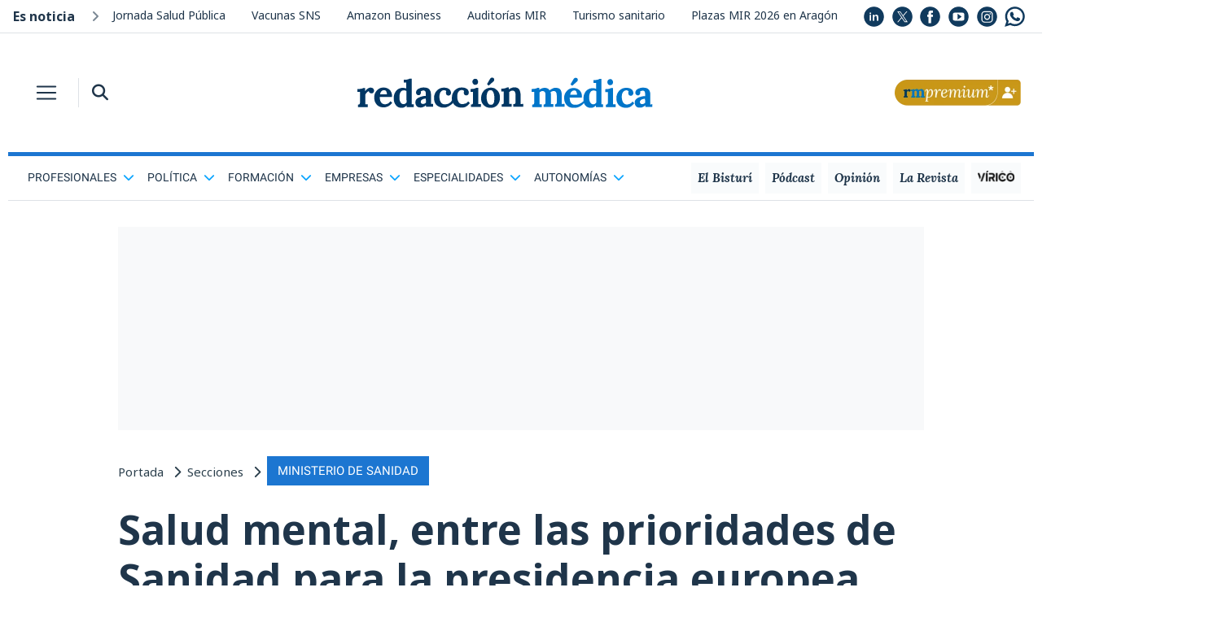

--- FILE ---
content_type: text/html; charset=UTF-8
request_url: https://www.redaccionmedica.com/yBLb9rYG88p9M4DA
body_size: 1742
content:

<!DOCTYPE html PUBLIC "-//W3C//DTD XHTML 1.0 Transitional//EN"
        "http://www.w3.org/TR/xhtml1/DTD/xhtml1-transitional.dtd">
<html xmlns="http://www.w3.org/1999/xhtml" lang="es">
<head>
    <meta name="robots" content="noindex">
    <meta name="googlebot" content="indexifembedded" />
    <link href='/css/css2-family-noto-sans.css' rel='stylesheet' type='text/css'>

    <style>
        body {
            margin: 0;
            font-family: noto sans,sans-serif;
        }
        a{
            color: #1f354a !important;
            text-decoration: none;
        }
        .noticias_recomendadas {
            float: left;
            width: 100%;
            margin: 0;
            padding: 0;
        }

        .noticias_recomendadas .cabecera_titulo {
            font-size: 24px;
            font-family: 'Noto Sans', sans-serif !important;
            font-weight: 700 !important;
            text-align: left !important;
            margin-left: 1rem !important;
            margin-bottom: .5rem !important;
            line-height: 1.2 !important;
            color: #1F354A !important;
        }

        .noticias_recomendadas li {
            display: flex;
            align-items: center;
            float: left;
            width: 100%;
            padding-bottom: 25px;
        }

        .noticias_recomendadas li:last-child {
            margin-bottom: 0;
        }

        .noticias_recomendadas li .titular_noticia_rec {
            padding-left: 20px;
            float: left;
            font-weight: 300;
            font-size: 4.8vw;
            font-family: 'Noto Sans', sans-serif !important;
        }

        .noticias_recomendadas li .imagen_enlace {
            width: 40%;
            height: auto;
            float: left;
        }

        .noticias_recomendadas li .imagen_enlace img {
            float: left;
            width: 100%;
            height: auto;
        }

        .noticias_recomendadas .rec_titular {
            float: right;
            width: 60%;
        }

        hr {
            border-color: #E7E7E7 !important;
        }
        hr {
            margin-top:20px;
            margin-bottom: 20px;
            border: 0;
            border-top: 1px solid rgba(0,0,0,.1);
        }

        #en_portada {
            width: 100%;
        }
        .bg_alt_grey {
            background-color: #f8fafc;
        }
        .list-style-none {
            list-style: none;
        }
        .pb-2, .py-2 {
            padding-bottom: .5rem!important;
        }
        .p-0 {
            padding: 0!important;
        }
        .w-100 {
            width: 100%!important;
        }
        dl, ol, ul {
            margin-top: 0;
            margin-bottom: 1rem;
        }

        .noticia_small div {
            font-size: 16px;
        }

        .sidebar div {
            clear: both;
        }
        .pl-3, .px-3 {
            padding-left: 1rem!important;
        }
        .pr-3, .px-3 {
            padding-right: 1rem!important;
        }
        .mb-4, .my-4 {
            margin-bottom: 1.5rem!important;
        }
        .row {
            display: -ms-flexbox;
            display: flex;
            -ms-flex-wrap: wrap;
            flex-wrap: wrap;
            margin-right: -15px;
            margin-left: -15px;
        }

        .pr-1, .px-1 {
            padding-right: .25rem!important;
        }
        .align-self-center {
            -ms-flex-item-align: center!important;
            align-self: center!important;
        }
        .col-5 {
            -ms-flex: 0 0 41.666667%;
            flex: 0 0 41.666667%;
            max-width: 41.666667% !important;
        }

        .noticia_small img {
            width: 100%;
        }
        img {
            vertical-align: middle;
            border-style: none;
        }

        .font-size-14 {
            font-size: 14px !important;
        }
        .text-main {
            color: #1f354a!important;
        }

        .noticia_small div {
            font-size: 16px;
        }
        .sidebar div {
            clear: both;
        }
        .d-block {
            display: block!important;
        }
        .col-7 {
            -ms-flex: 0 0 58.333333%;
            flex: 0 0 58.333333%;
            max-width: 58.333333%;
        }
        .col, .col-1, .col-10, .col-11, .col-12, .col-2, .col-3, .col-4, .col-5, .col-6, .col-7, .col-8, .col-9, .col-auto, .col-lg, .col-lg-1, .col-lg-10, .col-lg-11, .col-lg-12, .col-lg-2, .col-lg-3, .col-lg-4, .col-lg-5, .col-lg-6, .col-lg-7, .col-lg-8, .col-lg-9, .col-lg-auto, .col-md, .col-md-1, .col-md-10, .col-md-11, .col-md-12, .col-md-2, .col-md-3, .col-md-4, .col-md-5, .col-md-6, .col-md-7, .col-md-8, .col-md-9, .col-md-auto, .col-sm, .col-sm-1, .col-sm-10, .col-sm-11, .col-sm-12, .col-sm-2, .col-sm-3, .col-sm-4, .col-sm-5, .col-sm-6, .col-sm-7, .col-sm-8, .col-sm-9, .col-sm-auto, .col-xl, .col-xl-1, .col-xl-10, .col-xl-11, .col-xl-12, .col-xl-2, .col-xl-3, .col-xl-4, .col-xl-5, .col-xl-6, .col-xl-7, .col-xl-8, .col-xl-9, .col-xl-auto {
            position: relative;
            width: 100%;
            padding-right: 15px;
            padding-left: 15px;
        }

        .col-6 {
            -ms-flex: 0 0 50%;
            flex: 0 0 50%;
            max-width: 50%;
        }

        .otras_titular{
            font-family: 'Noto Sans', sans-serif !important;
        }

        @media (min-width: 1200px){
            .font-live {
                font-size: 24px;
            }
        }

        @media (min-width: 992px){
            .font-live {
                font-size: 20px;
            }
        }
        @media (min-width: 768px) {
            .font-live {
                font-size: 15px;
            }
        }

        .text-main {
            color: #1f354a!important;
        }
        .font-weight-bold {
            font-weight: 700!important;
        }
        .ml-3, .mx-3 {
            margin-left: 1rem!important;
        }
        .h3, h3 {
            font-size: 1.75rem;
        }
        .h1, .h2, .h3, .h4, .h5, .h6, h1, h2, h3, h4, h5, h6 {
            margin-bottom: .5rem;
            font-weight: 500;
            line-height: 1.2;
        }
        h1, h2, h3, h4, h5, h6 {
            margin-top: 0;
            margin-bottom: .5rem;
        }
    </style>
</head>
<body>
<ul id='en_portada' class='noticias_recomendadas seccion w-100 p-0 list-style-none pb-2'><h3 class='seccion_titulo font-weight-bold ml-3 text-main font-live'>Te puede interesar</h3><hr>
        <li>
            <a class="imagen_enlace"
               href="https://www.redaccionmedica.com/secciones/ministerio-sanidad/poder-autonomico-y-mas-coto-a-las-guardias-en-el-ultimo-estatuto-marco-7090"
               target='_parent' style="float: left;">
                <img src="https://www.redaccionmedica.com/images/destacados/poder-autonomico-y-mas-coto-a-las-guardias-en-el-ultimo-estatuto-marco-7090_620x368.jpg">
            </a>
            <span class="rec_titular">
                    <a href="https://www.redaccionmedica.com/secciones/ministerio-sanidad/poder-autonomico-y-mas-coto-a-las-guardias-en-el-ultimo-estatuto-marco-7090"
                       class="titular_noticia_rec" target='_parent'>
					Poder autonómico y más coto a las guardias en el último Estatuto Marco                </a>
                </span>

        </li>


        <li>
            <a class="imagen_enlace"
               href="https://www.redaccionmedica.com/secciones/formacion/el-examen-mir-2026-tendra-16-763-inscritos-1-763-mas-que-en-2025-6271"
               target='_parent' style="float: left;">
                <img src="https://www.redaccionmedica.com/images/destacados/el-examen-mir-2026-tendra-16-763-inscritos-1-763-mas-que-en-2025-6271_620x368.jpg">
            </a>
            <span class="rec_titular">
                    <a href="https://www.redaccionmedica.com/secciones/formacion/el-examen-mir-2026-tendra-16-763-inscritos-1-763-mas-que-en-2025-6271"
                       class="titular_noticia_rec" target='_parent'>
					El examen MIR 2026 tendrá 16.763 inscritos, 1.763 más que en 2025                </a>
                </span>

        </li>


        <li>
            <a class="imagen_enlace"
               href="https://www.redaccionmedica.com/secciones/empleo/ultimo-intento-fallido-para-recuperar-las-pagas-extra-integras-en-sanidad-6291"
               target='_parent' style="float: left;">
                <img src="https://www.redaccionmedica.com/images/destacados/ultimo-intento-fallido-para-recuperar-las-pagas-extra-integras-en-sanidad-6291_620x368.jpg">
            </a>
            <span class="rec_titular">
                    <a href="https://www.redaccionmedica.com/secciones/empleo/ultimo-intento-fallido-para-recuperar-las-pagas-extra-integras-en-sanidad-6291"
                       class="titular_noticia_rec" target='_parent'>
					Último intento 'fallido' para recuperar las pagas extra íntegras en sanidad                </a>
                </span>

        </li>


        <li>
            <a class="imagen_enlace"
               href="https://www.redaccionmedica.com/secciones/formacion/dos-universidades-de-madrid-lideran-suma-y-perdida-de-plazas-mir-asignadas-4022"
               target='_parent' style="float: left;">
                <img src="https://www.redaccionmedica.com/images/destacados/dos-universidades-de-madrid-lideran-suma-y-perdida-de-plazas-mir-asignadas-4022_620x368.jpg">
            </a>
            <span class="rec_titular">
                    <a href="https://www.redaccionmedica.com/secciones/formacion/dos-universidades-de-madrid-lideran-suma-y-perdida-de-plazas-mir-asignadas-4022"
                       class="titular_noticia_rec" target='_parent'>
					Dos universidades de Madrid lideran suma y pérdida de plazas MIR asignadas                </a>
                </span>

        </li>

</ul></body>
</html>